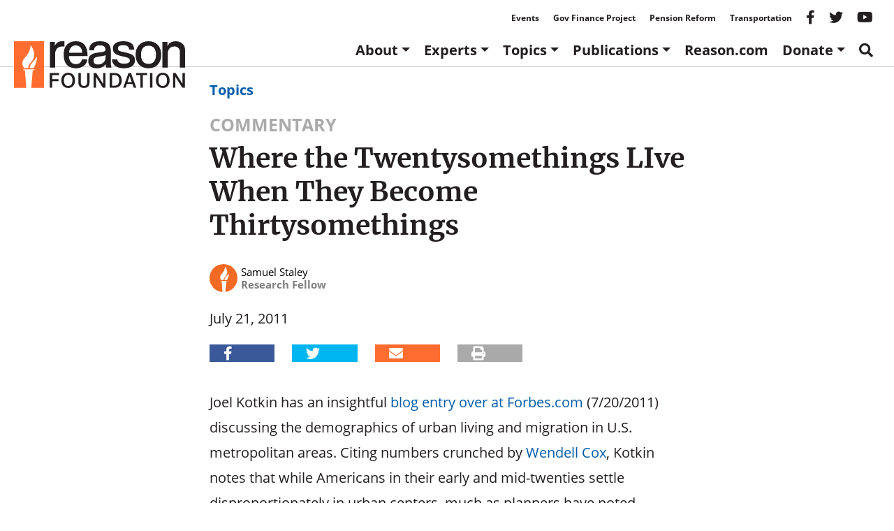

--- FILE ---
content_type: text/html; charset=utf-8
request_url: https://www.google.com/recaptcha/api2/anchor?ar=1&k=6LeMnkUaAAAAALL8T1-XAyB7vxpOeTExu6KwR48-&co=aHR0cHM6Ly9yZWFzb24ub3JnOjQ0Mw..&hl=en&v=naPR4A6FAh-yZLuCX253WaZq&size=invisible&anchor-ms=20000&execute-ms=15000&cb=1c55acu6gcb
body_size: 45204
content:
<!DOCTYPE HTML><html dir="ltr" lang="en"><head><meta http-equiv="Content-Type" content="text/html; charset=UTF-8">
<meta http-equiv="X-UA-Compatible" content="IE=edge">
<title>reCAPTCHA</title>
<style type="text/css">
/* cyrillic-ext */
@font-face {
  font-family: 'Roboto';
  font-style: normal;
  font-weight: 400;
  src: url(//fonts.gstatic.com/s/roboto/v18/KFOmCnqEu92Fr1Mu72xKKTU1Kvnz.woff2) format('woff2');
  unicode-range: U+0460-052F, U+1C80-1C8A, U+20B4, U+2DE0-2DFF, U+A640-A69F, U+FE2E-FE2F;
}
/* cyrillic */
@font-face {
  font-family: 'Roboto';
  font-style: normal;
  font-weight: 400;
  src: url(//fonts.gstatic.com/s/roboto/v18/KFOmCnqEu92Fr1Mu5mxKKTU1Kvnz.woff2) format('woff2');
  unicode-range: U+0301, U+0400-045F, U+0490-0491, U+04B0-04B1, U+2116;
}
/* greek-ext */
@font-face {
  font-family: 'Roboto';
  font-style: normal;
  font-weight: 400;
  src: url(//fonts.gstatic.com/s/roboto/v18/KFOmCnqEu92Fr1Mu7mxKKTU1Kvnz.woff2) format('woff2');
  unicode-range: U+1F00-1FFF;
}
/* greek */
@font-face {
  font-family: 'Roboto';
  font-style: normal;
  font-weight: 400;
  src: url(//fonts.gstatic.com/s/roboto/v18/KFOmCnqEu92Fr1Mu4WxKKTU1Kvnz.woff2) format('woff2');
  unicode-range: U+0370-0377, U+037A-037F, U+0384-038A, U+038C, U+038E-03A1, U+03A3-03FF;
}
/* vietnamese */
@font-face {
  font-family: 'Roboto';
  font-style: normal;
  font-weight: 400;
  src: url(//fonts.gstatic.com/s/roboto/v18/KFOmCnqEu92Fr1Mu7WxKKTU1Kvnz.woff2) format('woff2');
  unicode-range: U+0102-0103, U+0110-0111, U+0128-0129, U+0168-0169, U+01A0-01A1, U+01AF-01B0, U+0300-0301, U+0303-0304, U+0308-0309, U+0323, U+0329, U+1EA0-1EF9, U+20AB;
}
/* latin-ext */
@font-face {
  font-family: 'Roboto';
  font-style: normal;
  font-weight: 400;
  src: url(//fonts.gstatic.com/s/roboto/v18/KFOmCnqEu92Fr1Mu7GxKKTU1Kvnz.woff2) format('woff2');
  unicode-range: U+0100-02BA, U+02BD-02C5, U+02C7-02CC, U+02CE-02D7, U+02DD-02FF, U+0304, U+0308, U+0329, U+1D00-1DBF, U+1E00-1E9F, U+1EF2-1EFF, U+2020, U+20A0-20AB, U+20AD-20C0, U+2113, U+2C60-2C7F, U+A720-A7FF;
}
/* latin */
@font-face {
  font-family: 'Roboto';
  font-style: normal;
  font-weight: 400;
  src: url(//fonts.gstatic.com/s/roboto/v18/KFOmCnqEu92Fr1Mu4mxKKTU1Kg.woff2) format('woff2');
  unicode-range: U+0000-00FF, U+0131, U+0152-0153, U+02BB-02BC, U+02C6, U+02DA, U+02DC, U+0304, U+0308, U+0329, U+2000-206F, U+20AC, U+2122, U+2191, U+2193, U+2212, U+2215, U+FEFF, U+FFFD;
}
/* cyrillic-ext */
@font-face {
  font-family: 'Roboto';
  font-style: normal;
  font-weight: 500;
  src: url(//fonts.gstatic.com/s/roboto/v18/KFOlCnqEu92Fr1MmEU9fCRc4AMP6lbBP.woff2) format('woff2');
  unicode-range: U+0460-052F, U+1C80-1C8A, U+20B4, U+2DE0-2DFF, U+A640-A69F, U+FE2E-FE2F;
}
/* cyrillic */
@font-face {
  font-family: 'Roboto';
  font-style: normal;
  font-weight: 500;
  src: url(//fonts.gstatic.com/s/roboto/v18/KFOlCnqEu92Fr1MmEU9fABc4AMP6lbBP.woff2) format('woff2');
  unicode-range: U+0301, U+0400-045F, U+0490-0491, U+04B0-04B1, U+2116;
}
/* greek-ext */
@font-face {
  font-family: 'Roboto';
  font-style: normal;
  font-weight: 500;
  src: url(//fonts.gstatic.com/s/roboto/v18/KFOlCnqEu92Fr1MmEU9fCBc4AMP6lbBP.woff2) format('woff2');
  unicode-range: U+1F00-1FFF;
}
/* greek */
@font-face {
  font-family: 'Roboto';
  font-style: normal;
  font-weight: 500;
  src: url(//fonts.gstatic.com/s/roboto/v18/KFOlCnqEu92Fr1MmEU9fBxc4AMP6lbBP.woff2) format('woff2');
  unicode-range: U+0370-0377, U+037A-037F, U+0384-038A, U+038C, U+038E-03A1, U+03A3-03FF;
}
/* vietnamese */
@font-face {
  font-family: 'Roboto';
  font-style: normal;
  font-weight: 500;
  src: url(//fonts.gstatic.com/s/roboto/v18/KFOlCnqEu92Fr1MmEU9fCxc4AMP6lbBP.woff2) format('woff2');
  unicode-range: U+0102-0103, U+0110-0111, U+0128-0129, U+0168-0169, U+01A0-01A1, U+01AF-01B0, U+0300-0301, U+0303-0304, U+0308-0309, U+0323, U+0329, U+1EA0-1EF9, U+20AB;
}
/* latin-ext */
@font-face {
  font-family: 'Roboto';
  font-style: normal;
  font-weight: 500;
  src: url(//fonts.gstatic.com/s/roboto/v18/KFOlCnqEu92Fr1MmEU9fChc4AMP6lbBP.woff2) format('woff2');
  unicode-range: U+0100-02BA, U+02BD-02C5, U+02C7-02CC, U+02CE-02D7, U+02DD-02FF, U+0304, U+0308, U+0329, U+1D00-1DBF, U+1E00-1E9F, U+1EF2-1EFF, U+2020, U+20A0-20AB, U+20AD-20C0, U+2113, U+2C60-2C7F, U+A720-A7FF;
}
/* latin */
@font-face {
  font-family: 'Roboto';
  font-style: normal;
  font-weight: 500;
  src: url(//fonts.gstatic.com/s/roboto/v18/KFOlCnqEu92Fr1MmEU9fBBc4AMP6lQ.woff2) format('woff2');
  unicode-range: U+0000-00FF, U+0131, U+0152-0153, U+02BB-02BC, U+02C6, U+02DA, U+02DC, U+0304, U+0308, U+0329, U+2000-206F, U+20AC, U+2122, U+2191, U+2193, U+2212, U+2215, U+FEFF, U+FFFD;
}
/* cyrillic-ext */
@font-face {
  font-family: 'Roboto';
  font-style: normal;
  font-weight: 900;
  src: url(//fonts.gstatic.com/s/roboto/v18/KFOlCnqEu92Fr1MmYUtfCRc4AMP6lbBP.woff2) format('woff2');
  unicode-range: U+0460-052F, U+1C80-1C8A, U+20B4, U+2DE0-2DFF, U+A640-A69F, U+FE2E-FE2F;
}
/* cyrillic */
@font-face {
  font-family: 'Roboto';
  font-style: normal;
  font-weight: 900;
  src: url(//fonts.gstatic.com/s/roboto/v18/KFOlCnqEu92Fr1MmYUtfABc4AMP6lbBP.woff2) format('woff2');
  unicode-range: U+0301, U+0400-045F, U+0490-0491, U+04B0-04B1, U+2116;
}
/* greek-ext */
@font-face {
  font-family: 'Roboto';
  font-style: normal;
  font-weight: 900;
  src: url(//fonts.gstatic.com/s/roboto/v18/KFOlCnqEu92Fr1MmYUtfCBc4AMP6lbBP.woff2) format('woff2');
  unicode-range: U+1F00-1FFF;
}
/* greek */
@font-face {
  font-family: 'Roboto';
  font-style: normal;
  font-weight: 900;
  src: url(//fonts.gstatic.com/s/roboto/v18/KFOlCnqEu92Fr1MmYUtfBxc4AMP6lbBP.woff2) format('woff2');
  unicode-range: U+0370-0377, U+037A-037F, U+0384-038A, U+038C, U+038E-03A1, U+03A3-03FF;
}
/* vietnamese */
@font-face {
  font-family: 'Roboto';
  font-style: normal;
  font-weight: 900;
  src: url(//fonts.gstatic.com/s/roboto/v18/KFOlCnqEu92Fr1MmYUtfCxc4AMP6lbBP.woff2) format('woff2');
  unicode-range: U+0102-0103, U+0110-0111, U+0128-0129, U+0168-0169, U+01A0-01A1, U+01AF-01B0, U+0300-0301, U+0303-0304, U+0308-0309, U+0323, U+0329, U+1EA0-1EF9, U+20AB;
}
/* latin-ext */
@font-face {
  font-family: 'Roboto';
  font-style: normal;
  font-weight: 900;
  src: url(//fonts.gstatic.com/s/roboto/v18/KFOlCnqEu92Fr1MmYUtfChc4AMP6lbBP.woff2) format('woff2');
  unicode-range: U+0100-02BA, U+02BD-02C5, U+02C7-02CC, U+02CE-02D7, U+02DD-02FF, U+0304, U+0308, U+0329, U+1D00-1DBF, U+1E00-1E9F, U+1EF2-1EFF, U+2020, U+20A0-20AB, U+20AD-20C0, U+2113, U+2C60-2C7F, U+A720-A7FF;
}
/* latin */
@font-face {
  font-family: 'Roboto';
  font-style: normal;
  font-weight: 900;
  src: url(//fonts.gstatic.com/s/roboto/v18/KFOlCnqEu92Fr1MmYUtfBBc4AMP6lQ.woff2) format('woff2');
  unicode-range: U+0000-00FF, U+0131, U+0152-0153, U+02BB-02BC, U+02C6, U+02DA, U+02DC, U+0304, U+0308, U+0329, U+2000-206F, U+20AC, U+2122, U+2191, U+2193, U+2212, U+2215, U+FEFF, U+FFFD;
}

</style>
<link rel="stylesheet" type="text/css" href="https://www.gstatic.com/recaptcha/releases/naPR4A6FAh-yZLuCX253WaZq/styles__ltr.css">
<script nonce="wlDObtkswSkgXh-vFXuKog" type="text/javascript">window['__recaptcha_api'] = 'https://www.google.com/recaptcha/api2/';</script>
<script type="text/javascript" src="https://www.gstatic.com/recaptcha/releases/naPR4A6FAh-yZLuCX253WaZq/recaptcha__en.js" nonce="wlDObtkswSkgXh-vFXuKog">
      
    </script></head>
<body><div id="rc-anchor-alert" class="rc-anchor-alert"></div>
<input type="hidden" id="recaptcha-token" value="[base64]">
<script type="text/javascript" nonce="wlDObtkswSkgXh-vFXuKog">
      recaptcha.anchor.Main.init("[\x22ainput\x22,[\x22bgdata\x22,\x22\x22,\[base64]/[base64]/UC5qKyJ+IjoiRToiKStELm1lc3NhZ2UrIjoiK0Quc3RhY2spLnNsaWNlKDAsMjA0OCl9LGx0PWZ1bmN0aW9uKEQsUCl7UC5GLmxlbmd0aD4xMDQ/[base64]/dltQKytdPUY6KEY8MjA0OD92W1ArK109Rj4+NnwxOTI6KChGJjY0NTEyKT09NTUyOTYmJkUrMTxELmxlbmd0aCYmKEQuY2hhckNvZGVBdChFKzEpJjY0NTEyKT09NTYzMjA/[base64]/[base64]/MjU1OlA/NToyKSlyZXR1cm4gZmFsc2U7cmV0dXJuIEYuST0oTSg0NTAsKEQ9KEYuc1k9RSxaKFA/[base64]/[base64]/[base64]/bmV3IGxbSF0oR1swXSk6bj09Mj9uZXcgbFtIXShHWzBdLEdbMV0pOm49PTM/bmV3IGxbSF0oR1swXSxHWzFdLEdbMl0pOm49PTQ/[base64]/[base64]/[base64]/[base64]/[base64]\x22,\[base64]\\u003d\x22,\x22woxew5haw5RGw7LDsMK6WsKUcMKQwpFHfgVeS8O2dnIowqMiJFAJwr4XwrJkQC0ABTd7wqXDtgXDu2jDq8OOwpggw4nCpB7DmsOtblHDpU5iwrzCvjVWYS3DiwFzw7jDtn8WwpfCtcOMw7HDow/CmTLCm3R9ZgQ4w5/CuyYTwo/Cn8O/worDjk8+wq87FRXCgx5CwqfDucOQLjHCn8OVWBPCjyXCosOow7TCmcK+wrLDscONVnDCiMKMLDUkEMKgwrTDlwYCXXouQ8KVD8KHRmHChnLCuMOPcwTCsMKzPcO1UcKWwrJFBsOlaMOgLyF6K8KswrBER3DDocOyXMOuC8O1X3nDh8OYw7/ClcOAPF7DuzNDw7ETw7PDkcK7w5JPwqhpw7PCk8OkwoURw7ovw6oVw7LCi8K+wpXDnQLCrcOpPzPDqlrCoBTDrzXCjsOOL8O0AcOCw63CnsKAbyTChMO4w7AERH/[base64]/CqcK7w4VXwrsHLMKvB3fCmsKrw5/Cp8O+wr4FOsK/SSnCnsKhwpnDuXhyFcKAIhXDhmbCtcOXNnsww7p6DcO7wrHClmN7KUp1wp3CtDHDj8KHw5nCuSfCkcOlKivDpHcmw6tUw5LCr1DDpsOtwoLCmMKcU1I5A8OrUG0+w4DDn8O9ay4Tw7wZworCicKfa3gfG8OGwrMrOsKPBzcxw4zDhsO/woBjbMOjfcKRwocNw60NbMOsw5s/w43CmMOiFG7CsMK9w4pBwo5/[base64]/DuDxuB2zCrcO/[base64]/w5zDpcKPSsKAwpzCrMORZcOIYMOENMOXwpEMbsK/GMKMS8O7WVfChUDCuV7CoMO6FjHCncKSZXrDtMOjScKlc8K4QsOSwpDDqCbDvcKowqdMHMK8UsOVAFlTfsK7w5fCqsK1wqMAwq3DsmTCnsOtDXTCg8KAJwBSw5fDlsObwq8GwrDDgRLCnsOAwrxAwqXCmMO/[base64]/CvMOPwqPDpwItwrxFRsOiwoPDpsKRXcO6w6h/[base64]/[base64]/CnFrDjsOawpIkFMK5SMKVZhEpwqrDmzfCjcKfTSQMTioxaAjDnho4b3kNw5QJXz0SX8KAw64fwpTCrcKPw5rDqMOUXjpxwo3DgcOHTENgw6TDo3lKb8KkFiF9dAjDrcOKw5vCucOAUsOVKEQKwrR1fjHCnMOldl/CjMODQ8KmT2zDjcKmPR5cIsOrTDXDvsKVOsOMwq3Chi94wqzConwiHcOfNMOFUXlxw6/[base64]/DrsOfbsOgw6PCgmo8wqBuQsKpw6jDr8OSGFkgw5PDnWfCtcOYNzDCg8OJwofDiMOowqnDugTDo8K4w4PDhUInAWwiVyMrKsK8P1U8TwY7DCXCvy/Dohhtwo3Dq1Q8IsOew5sFw7rCgwLDm17DgcKYw6p9ERBzesO4TEXCosODLF7DhMKfwo0TwpIQK8Krw49iacKsYBJTH8OqwpPDkmxDw4vChUrCvnHCklvDusOPwrd8w5rChQ3DgQBkw6N/wqfCv8K+w7QFVlXDhcK0VDhwS0JMwr5mPHTCpsO6U8KfAj9Jwo19wqZzOMKTTcOLw7LDpcK5w4vDogsJW8KaOXnDhGpNMzIGwoxiZX9VVcONLTp0dUkTeH9rFQ8fF8KoOQNcw7bDpmLDqsK8w5Qjw7/DvUHDjldZQ8K4w5rCt0JKD8KbPE/CucOow4Ujw6rCkHkowrTCmcOjwrPDusKCJ8KCw4LCm1VuTcKfwpMxwrtYwrk8NRQjJ1JeLMKOwpvCtsKDDMO3w7fDpkBXw7zDjk0WwrIPw7c7w78sdMOJLcOUwp4/QcOmwqs6Zjh4wqIFUmtHw6kDA8K9wrDDrzLDscKNwpPCmS/[base64]/wqjDmkduw6bDnXEIfldNw5hGbMKEwpbCgk/DtFTCgcOjw4QmwqI/WMKjw43CmSYow4hBPB82wrNFNSIXZWxSwpFIQsK+EcKWWXYIXMKPXjDCq0rCnSPDjcKqwo7CrMKnwodRwpsqMcO2UMO1Py0swphewodIL1TDisOCN0Vfwp/[base64]/w67ChHPClcOPVsOPPsOwZHNcw44lQ8KcJMKKN8Ktw5bDmjXDhMK5w6MvP8OEIUPDoGBEwoFXasOCKGJnUsOKwoJxeXLCi27DnVHCky/CsntzwrcJw4XDiwbCiz8Tw7F8w4LCl0vDmsOgBGXCm3vCq8O1woLDrcKoD23DpMK3w4MAw4HCucKFw7/CtQlwC24gw79Cw4kQITXCtxkLw5LCj8O/TzgDJcK7w7/Cql0Wwr54QcONwpEUYFrCvWzDmMOiYcKkcxMkOsKVwpgAwqTChypBVyNAUH1pwpDDhwggw4sZw5pDOBvCrcO3wpnCk1s4aMKVAMKBwqQ4IGZxwrMWE8KCeMK2RShOPBfDgcKqwqDCt8OHTMO7w6fCpnU/[base64]/DhQ/DqQvCnX7DuMKdwq5RIMKuBcKHw79Wwr7DoxLCrMK4woHDtMO6LsK3RMOZYmFqwqfCvATDmE3Dglx6w5tKw6XCkcKQw7JfEMOKUMOWw6PDkMKzecKwwrLCp1rCrX3CvjHCmFctw55bcsOSw7JhV1Qmwr/DjnpfWHrDoyLCr8OjTWtpw7XCgjbDgX4dw5BEw43CvcO7wqI3Y8KUCsKncsOjwr4jwqTClzcQBMKMC8KSw5LCmMKowrzDpcKwa8OywpHCqMOlw7bChcKEw4w0wo9PbiQHM8Ktw7/DqMOwGld7EkMAw6MtBj3ClMOZIcOCw63Ch8Oyw4TCpsOjG8OQHyXDk8K0M8OBazzDjsK5wqRmwr/[base64]/DjMOZwoHCi8K6w5/Di1jCkzUnMRhzJ8OPLGXDm3EWw63CmcOaM8Kaw4sHPMKuwpXCtcKbwqA5w4vDg8OPw4zDt8KabMKDexDCo8KUw43Dvx/Dsi7CpMOxwrDCpwoIw7lvwqtfwpnClsOsYRoZWT/DhMO/[base64]/DksKXPsKlFcKhwqrDs8Kxw78tJsO3AcO0KWrCvVvDjk8QUBXCksOOwqsdWntSw6bDlnEaOQjCgU05HcOxRQZewoXDk3HCpFsiw4dbwrNMQyzDl8KCHXsgIQB3w7zDiR5BwpHDscKefQDCr8KQw5/[base64]/CucO1JMKnGsO2eRDDgE/CvjzDh13ClsKcN8KtK8OgLlHDgj/DuyjCksOrwr3ClcKww7kzfMOlw4hnOF/Dr0zCuFTCrE3Dty0McFfDpcOMw5LDr8K1wpfCmW1YY17CoF91e8K+w5jCj8OwwrLCsg/CiTMkVlFXFVhNZ3rDmWXCvMKBwoLCqMKmVsOXwrLCv8OteGHCjnPDqW/Dn8O4A8OZw47DjsOlw7LDrsKRPyFBwopxwp7Cm3VlwqTCp8O3w6g2w61owqDCosKPW2PDrk7DkcKCwppsw4E8fsOFw7XCtFXCt8O0wqPDmMOwIzHDm8Osw5LDtHbCtsKWWEDCnlAiwpbCosOewrE/[base64]/DrMKLw7TDt8KkaHN7E8K6TMK4w6jCjMOXB8KPYMOSwrxhZcOmRsO+TcO1Z8OlaMOZwqzCmzBTwrlZU8K+YnYBH8KWwoPDlgLCjyN/w5PCkHnCn8Ohw6bDpwfCjcOgwqjDhsKNYMOZNSzCncOIMMOtLB1RaVBPd0HCvVlGw6bCmVXDpU/[base64]/[base64]/Co8Otw47CgcOGMMOcKcOAwoMwwqYIEV0dwpTClsKCwqDCtGrCmsObw54gw57Dhm3ChEdUIMOLwpjDkTFXNHbCnUcVPcK0PcO5WcKbDnfDsRJWwqTCnsO9E2vCpmswIsK1JMKXwrowcH/DsiN2wqrCpRpSwpzDkjwlScKzaMOnHjnClcOzwrzCrQDDu3ZtL8Ojw5jDk8OZEDTChsKyLsOGw7IOJEPDu1sjw4nDl18hw6BKwqlzwo/CucK3wqfCmBIcwovDr2ErO8KPPCERWcOcAWRLwoEEw6waIxfDtFzDj8OMw5ddw6vDuMODw5BEw4Urw7Ecwp3CmcOYKsOEOwQANyrCm8KFwpsxwqDDjsKnwow4TVtFAG4iw71lB8KHw5t3e8KZXHRRwobCu8OOw6PDjHd/wqghwpTCpirDkhg4D8Kgw7vDgcKxwo9/LxrDmSjDg8OHwrZHwowAw4Fkwq0HwpMeWA/CtDBVYAgINsKNXXjDkMK0BkvCuGYsOHJkw6UFwovDonUEwrATOjLCqTVDw4DDrwgxw4DDuUHDiyotLMOPw5PDo3ExwrnDnElvw69cA8OEQ8KLV8K6OcOdHsKNGDhrw5dbwr7DrRwpDzgNwrnCscOpNTZfw63DmEYZwqkbw7DCvA/[base64]/wpp4w55owpEYUMKOEgsiNTVLOMOgChzCqsKhw65PwpfDsAAgw6h4wr0BwrdeVChjYEI6CcKwIRbCgGTDtcOwVHV1w7HDkMO4w4kCwq3DkkocFQkow5HCjsKUDMOfHcKBw6kjY3LCpR/[base64]/DkMORw7rDjMKxasO8f05PwqTDuQQpTcKwwqkaw61tw6htak4gUsK3w5tcPSNBw59Iw5LDp2MyfsK1QhMTPFfChV/DhyNywpFEw6LDp8OEGsKAZVdfTcOlPMOSwrcCwq4+RjrDhCtdO8KFaXjCo23DlMOPw6loVMKZR8Ovwr1kwqp2w5DDnj95w6wHwqAqEcO4JgYNwpfCqsOOcyjDm8Kgw5Jqw6tAwpkyf0XDn23DrW/DqQ4hNVlkT8K5LMKrw6oXDSbDr8Kww6DCgsKxPHHDrhjCp8OvPsOREUrCqcKkw5gUw40gwqzDhkw1wq7CnzXCkMK2w6xOJhlTw5gFwpDDqMOzVxbDm2rCtMKbK8OoUW1ewo/DgGLCsgouBcOJw55cbMOCVmp7wp1LdsOLfMKVR8KEA3ILw58bwo3DtcKlwpjDqcOuw7MZwqfDoMOLHcOOacOVI03CvGLDvTrCv14YwqDCksO7w7QHwrXChcKED8OOwqx7w4LCkMKgwq3DmcK4woDDuHbCmy7DuVd4KsKWFMO/ZDhKwotOwoBQwqHDosO/KWLDvgtdF8KOAw7DiB4rAsOtwq/[base64]/CksKaw4nCncOawqYDOcO5w7TDsFolwrPDmsO5wqzCnnhOCcKCwrgnIhsKIMOyw4DDmsKIwp1MZgpsw4c9w4rChifCrT9+c8OPw4jCoRTCusKKfsKwTcO4wo5QwppwBzEsw7XCrF/Do8O9HsOVw6l+w74dMcOvwr1iwpTDqTpAHgkJYkZLw407XsKuw48vw5nDgsOpwq41wp7DvHjCpsKIwoLDrRDCiywhw5s3Ll3DgUJZw7XDinfCjB3CkMOJwozCr8K+JcK2woVBwrMcd1N1Y29uw59dw7/Dul3DgMKlwqLCosKhwqzDtMKcdVpmJmECJ1tnG07DlMKXwo8yw4JXDcKqQMOUw4XCl8OeBcOjwp3CpFspHcOtIWHDkl4Pw57DhxzCtUEVZMOrw4ciwq7CoVFFEgTDhsKEw6I3KcOBw5HDkcOAfsOmwp8aUR/CrlTDqQZtw4bChh9WecKtJXjDqydrw7Q/UsKeOsOuGcOUQVggwpMywqtbwrA8w7xJw7LDg107KStkHsKtw6A6CcO+wobChcOlE8KYw7/[base64]/ClsOKw5Ykw4t/w54bJMO1RsK7w48tw4/CqF/DlcKBwpXCpcO3N3IAwogoUsKDUMKBVcOZccOKVHrCix0UwpvDqsOrworCkmA/QcKUaWYQBcOSwrtZw4FdG3/DhBIHw6Vuw5bCnsK7w58zIMKewozCssOoC0HCvcKQw4AOw5t1w4IQJsKhw712w4ZcCgHDvkrCtMKTw54Cw4Eiw6bCuMKZIsKjfyfDpcO6NsOaIyDCtsOiFF/Co00DeifDmFzCuHlaHMOoKcK0w77Cs8KQWMOpwoE1w6dZbHATwo9iw4XCucOsIMKgw5M4wps0PMKZw6fCjMOvwrcpCMKMw6NbwpzCvUfCiMO5w6jCs8Kaw6sIH8K5X8KewojDswTCh8Kwwpw5MQ0sQkvCtcKoR0A0DcKFW3LDi8OSwr/DrBE2w5PDmGvCh1PChjoVLsKXwprCgF9fwrDCoGhvwqfCulzCtMKLA2Y7wqTCgsKJw4jDvmnCscOlHsO1RAMvPj1QD8OEwrvDiF1waDXDjcKBwrPDgsKgQcKHw5xSTxzCtcOAQ3UCwq7CmcK/[base64]/[base64]/DtlBQw5NSf8OPTcKxasKudFPDjityCWA4PMO+IAguwrHCvBzDncKdw7bCtcKCEj0Ow5ICw4NZemAtw4fDmTrCisKKMFzCmm7CilnCvsKiBEsFN3cRwqPDgcOoOMKVwrLCk8KqA8KAUcOkWzbCn8OMZ1vCk8KKGShyw5Q/TQxywpN+wo4IAMO3wpUMw6LCksOSwpAVOlLDrngzCnzDnnPDucKVw6LDsMOPBsOMwp/Dh3Ycw7ZjRMKyw4lfX1nCnMKZCcO/wq58wpseQi8KH8KnwprDs8KdN8OkP8OHw4fDqxwCw4fClMKCF8KrLAjCgmUUwo7DncK5wrPDm8KZw6JkCsO4w4IcDsKlOVwAwo/DsDIyZHwiJBXDu0/DmjBJejXCmsKhw6AsWsKvIQJrw7xqUMOCwqR2w73CrC0WZ8OVw4l5FsKdwoMeWUVXw4hQwqAxwrPDicKEw6zDkVdQw6Ebw4bDpDwta8Ozwod3esKXCk/CtBLDlEZSXMKlQWDCvTFvEcKdYMKBw6XChSfDumEtw6QTw5N3w4N3w4LDlMKywrzDgsOgbAnDqS8rXW5aCRwiwpdxwpozwrl4w4pYKg7CugLCvcKgwpw7w4Vyw4vCu24Zw4nCjQXDi8KRw47CgGjDtiPCr8ODAA9AI8OQw49cwrrCvcOkwrM9wqhIw4QhW8Onw6/DtMKMN2HCjcOtw68Uw4fDkWwFw7TDl8KyeFo9VwzCoCBVRcOaTmTDr8KPwqHCvjDChMOSw5bCiMK3wpw3T8KJa8OGAsOHwqPCpEVowodAwojCkGExMMOVbMKFWj7Cplc7GMKAwoLDrMKxDyEoAEXCjG/Cp2PDg0YbMcOmRsKrBG/CpD7CujnDs3XCi8K1S8OSw7HCtsO5wpQrYiTDtcKBK8O5w5/DoMK3PMKJFgoIRxPDqcONNMKsD1Iwwq97w5PDjCc8w4zDiMKtwpAbw4UuCnk2BBtVwoRrwpHCsHg7HsKsw4nCpiAnKhzChAJsEsKSS8OqbR3DocKFwpkOBcKDIzNzw40mw43Dt8OaEjXDqxLDm8KrNXsMw5jCrcOaw4rCncOOwrTCrWMawp/CnD3CicOMG3R7Xj0Wwq7DjcOpw4TCq8KQw4k4WyAgZGsAw4DCjG3Dgg3CrsKkw5bDnMKtXHfDnFvCrsOCw4HDhsKswrJ5TwHCl0kOEjDDrMOGHEbDgFDChcO3w67CphYSKjBow77Csl7ClEYUFklXwofDuB9MCidPTcOedMOnOFjDssKITsK4w7Q7Pzdkw6/ChMKGKsKVOHkRBsOAwrHCmxrCoQkwwpbDp8KLwpzCpMOrwpvCqsKFwot9w4fCkcKefsO/wq/Cl1RnwrQTDijCvsKKwq7DsMKIWMOTa1fDuMO5YRDDuV/[base64]/Cg8Krw5DChMKPY3E0wqB7Z8K2GRDDmcKLwqNrfAVDwqbCtyHDsAQhA8Ojw6p7wo1LWsKheMOywrXDlUs7WSNTT07DuVzCqlzDhsOcwpnDrcKTAsK9I3JMwozDqCEtXMKew4LCkVAAcl/DuiBywr80LsKMHxTDvcOZFMKzRxhnS1YBYcK2K3LDjsOUw7kSTHYwwrPDuVduw6nCt8OnbDxJdCZgwpd3wrPCmcOYw6nCgQzDrMOyB8OlwpfDiRLDk37Csh1oRsOOei3DqsKxacOnwqhbwrnChjrDiMKAwpxmw4pUwoPCgHxWYMKQPlcKwppew5cewozCqwYlMMK/w6ppwrnDl8OVw7DCuw8dLVvDh8K0woECw4jCoWs6aMOcBcOew6sZw5RbPBrDncK6wo3DrRwYw73ClGZqwrfDr2B7woPDg2cKwr1bZG/[base64]/CgjrDqMKrIcKCw4XCjsO7YSHCscO9WQnDt8OPMCk8WMKUa8OVwr/[base64]/dsO/CsKxw6wdwrtOw6zDlVULw5LCkyJ7wqzCgAlHw5HDkXB5fFZyRMKSwqILEMKXesOiRsOJXsOlFXx0woFkBzvDu8OLwpbDk0jCsVoyw4Z/NMKkf8K6wrLCq15/[base64]/bQw6N8OHw6Ymw5XDm8O3wrjCrXbDkMOjTSEGU8OGIEcVBxd8C0TCrTYdw6HCnE0ABMKFTcOyw5vCn3HCgXA0wqsSVMK8VjwtwrhyAUbCisO3w45zwrZgelnDlSgLdcKPw6xsG8OqCGfCmsKdwqzDgg/[base64]/CnMOWwo/CiypSw6bCrcOBJ1fCkcKJVsOuYsKOwpXDtQnDqyFNdC7CjUwbworCrwFgeMOzBMKnZCTDvk/[base64]/CosKfJDIHeWXDjcOjQSMWw7fDoT/CrsOpw5ZRHngIwq8iIMKKfsOXw50gwosYGcK4w7bCmMOsRMKSwoFkRBTDsVsePMOEJELCo359w4PCk1gCwqF+JMKWZV7CvCXDrcOceU3Cn3YAw6tLS8KWB8KpfHY2QkjCh0fDg8KOU1fDmR/Dg1sDM8K5w5EZwpHCjsKQVgluAWtOAsOgw57DvsO/wpTDsGdTw75oTHTClcOKFk/DpsO3wqk1IcOhw7DCokEhQcKNP0nDkArCuMKAEB5Iw7kkaDPDshgOwqXDsh/CqWYGw65fw6fCs38JP8K5AMKrwrt0wp4swrBvwr7DjcOKw7XCvBzDo8KuRiPDqsOfHcKwaFbDtBouwpEwGMKAw6fCh8Oqw7JhwqZNwrMKTx7DrGjDoC81w47DkMOua8OmelYwwpcCwoDCqMKuw7PCm8Knw73CvcK/woBvw5INAyV0woMtdMO6w77DlwtaEREOVcKewrbDmsKAaULDsR/DlQxjEsK5w6zDi8K2wrzChEQQwqTCj8OZMcOXwqIbLCPCmsOiYCk+w73DjjXDuiZLwqNJCVZtF2DDlEXCtsKsCi3DmsKQw5sgWcOaw6TDucO5w4XDhMKdwr7CiWLCtXTDlcOBUnXChcOLCx3DlsKTwoLCin/Di8KhGi3DsMK3QsKUwq7CjlXDoD51w41aM2bClMOlKcKAesKsAsO7fMO4wpoucwXCoRTDrMOaKMKMw4DCiBTCrGF9w6fDiMONwojCosKQMjPCncK0w5wVRDXCu8KzYng3TX/[base64]/wrfDoXbCkMKuw4pWw61ZDQ0ow6pEGHJ7w5wUwrtkw5Vuw7bCs8OoZcOYwqfDlsKkA8OmOXpMPsKECUjDqC7DhjzCnMKpJMOGCcK6wrkUw6TCjGDCjMOzwpPDscOKSGM/wp8RwqDDqsK4w5ErMVEkfcKlNA/[base64]/[base64]/CmwRIwobCoiDDssK4woLDomUawpYBw7p+wqLDvlfDsHTDv1/DpMONAUXDtcOxwpPDtQZ1w5Z0McKvwp1QL8K/VcOSw7/CvcK2KyrDi8OOw7Bkw4tNw4HCpy1DJFnDtMO5w7bCnCd4ScORwpXCosKYZRLDm8Oqw7tOScOSw4YFEsK/[base64]/DvyZDw6MywprDkSPCncOpwptmSsKTwpHDmMKKwoHCvsOuw5lXEz/Dlhp6TcKhwrjDpMKuw4jDmMKkw6vDlMK+IcOHG1DCjMOHwrIuGFluLcOAM3bClMKwwqrCi8OSX8KLwqnCikHDisKGw6nDuGJjw5jCoMKZJsOMGMOjQlxSGcK1YRtOMTrCnUxowr54DloiKcOsw6nDuV/DnQrDvsODDsOCZsOPwqfDp8KAwp3Ct3Qrw5wKwq53RHNPwprDmcK5ZEBsUcKOwqZJU8O0woXCpyPCgcKIFsKNc8KMDsKUV8Krw71Kwrtgw5AQw7hYwrIbbiTDpgnCiXYfw60tw4g3Ij3Di8O1wp/[base64]/Ch8Kyw5cSwpF4w5jDrcKcKMKkZsKXXA7DpsK4w4IWCHXCgsOPBHPDjzXDgUzCuSxRcijCoi/Dg3QPBUl3FMOda8OLw5R5OGnCgF9CDcKlazlcwrwbw4PDnMKdAcOgwpnCrcKHw4dcw6dpNcKHGW7DlMOaQ8Ofw6fDhzHCpcO0wqV4IsOxDmTCrsOiCF5SK8Oiw4zCjQrDr8OwOmZ/wp/DpHbDqMOQwoDDocKoeRDDuMO3w6DCvXbCunkIw4/DmcKSwo4Xw7kFwrTCnMKDwrnDllfDgsKLwpjDknBIwotmw6Qzw4DDt8KCSMOBw5IsAsOzUMKvSRvCqcK6wpEnw5LCpizCgAgcWTfCsQMHwr7DiQwdRybCgzLCk8ONQcK2wrMUPyzDu8KubTUXw4XCicOPw7DCl8KSb8OowrliOFbCucOOZlg/w7LCjFPCi8Kiw6nDmmPDlUrCm8KEYnZGFMK/[base64]/DqcKeFMKOwp7Dh8OGw7Qsb8O+wrQmw6TCjwNGwrQaw54SwowkWQjCvTVSw7AKXcO8aMOAZMK6w6l7M8K/XsKwwpvCj8OsbcK4w4HCuTgmdhzCiHnDsxvCj8K7wrpXwr10wpQvCMKUw7JMw4UQSULClsOmwrPCjsOIwqLDv8OFwobDlmzCg8KLw4t3w600w4DDjU3Cqz/DkCgXYMKiw4prwrDDpRjDv2fCmD4uDk3DkEPCsVsIw4okAX/CssOow4vDosKiwohLWcK9M8K1esO1ZcKRwrM+w4A5B8O+w74lwqzCrXc8McOrZMOKIcKyNBfCpsKTJz/CuMO0wpvClUvDuWomX8Kzw4jCoRsMV1hwwqPCkMOzwoAhwpczwr/[base64]/MTcPZh7Dn8O2a8Opw5oDUh1MYEjCgsKOUBxXH2Jxe8KTc8OVcBJVBFDDs8O0DsK7GGQmZFEKA3BBwrHDhTdaDMKqwp3ClijCnBB3w4AGwp4POkokw4zCnEXDl3rDjcK+w59iw5EWWsOzw7kuwrLDoMKmZwjDusO5EcK8c8KuwrPDvMOPwpTDnArDkQsbKkPCoC9cLz/Co8Oyw7IIwpbDs8KdworDghQYwqcPKnzCvzILwrXDjhLDqU5EwpTDqGfDmCfDlcKxwr8UXMObNsKVw7TDlcKSam09w5/Dv8KvchUTU8O0ahTCsw0qw6vDuggCPMOFwrBqTxHDg3Y0w6PCjcO6w4pdwpJwwobDhcOSwphSIW/Cvj9gwrBowoPCiMOVXMOqw67DkMKbVE9fwph7EcKgMEnDn0hvLEjCscKTCR/CtcOiwqHDlW5Ww6HDvMKFwp1FwpfCvMOZwoTChcOHMsOpXg52YsOUwogzXUrCpMOrwrTCi2fDpcKJw4XCiMKEFWwJXkjCgB/[base64]/CqcK/wrHCpQlEw6rCtWsBQMO4Zxhdwp/DkiDDv8Oow5XCuMO9w6ImeMKYwrXCncKZSMK5woMfwq3DvsK4wrjChsKBNBMRwr5OUinDgnTClCvClSLDtBnDrMKHayYww5LCtljDiVoaSQzCoMOmCMK8wrLClsK7esO5w5bDucO9w7RTdAkeS1IvbQJpw5/DosOawrDDkWgHcjUzwpPCtTVsUsOAVnJiW8OiFlM/ChPCh8OmwpwUMmvDsEnDm37CiMOPecOvw687dcOZw7TDmmzCizPCgiLDpMK3H0snwr5qw5nCkWLDuQMew5VFIjcbV8KUNMOkw7fCt8O/dmbDusKqOcO/woQTV8KjwqE1wqnClxcTQ8KkewFbSsOOwo5Dw73CoiTDlXADKlzDv8O5woIiwqHCr0HDj8KEwqFWwqR0ETDCoARJwpLCssKhIcKpwqZBw4dWdsObU2oMw6TCsgHCucO7w6oocmQrfwHCnFjCt3xVwo7CnBbCh8OXHEDCg8KYDH/CscKDUgZVw5jCpcKIwo/DpMKnBUtBW8KBwphTMwpnwrkkPcKSdsK/w6RNesKyDBgnQ8KlOcKVw4fDo8Ogw4MsNMKbLgrCqMOZOx7DqMKUw7nCr2vCgMOPLXB7DcO3w7TDj0kew43CgsKdScOBw7pyGMOrbUzCosOowpXCniPChDAHwp4saW8NwoTCm145w6VGw6LDucK4w7nDgcKhMxMgw5JKwqJYQcO9Q0/[base64]/[base64]/[base64]/Cp2Ujf1B0dsOPwoMQw61Vw79QBzXCtxwLwolDe23Dtw3DljPDgcONw7/CoRVAAcOAwo7DqsObJXYfdXZowo8gQcOWwp3DhXN6wpU/bxQQw6dww4TCjSMgQS8Sw7xffMK2KsK1woTDj8K5wqNnw7/Cuh/[base64]/RVlswr8iw7/[base64]/[base64]/C3nCicOQRcOVw7EAwoHDgBXCjgsew6RVw4LCgxXDuQdCJMO3G0DDq8KRCgjDuFsjIsKEworDjMK7RMKjKUtjw4dLHcO5w6LCi8K3wqXDnsO0QUMmwrTDngFIJ8KrwpTCoB05OD/DpsKiw50xw4HCnwdICsKow6TChyDDqU19wrTDnMO5w5bCpMOPw6EkU8OafFI2W8OCD3xrMSVRw6DDhwI+woNnwoRtw47DqQpnwqjCpRYYwpVtwpxZBn/[base64]/UMOuMW8bwr0sesKcw6xfw4E8w67CqVsdwqnDlcK/w4zCvcK1Kl0ME8OuIzHDuHLDliFjwrvCm8KHwrfDuTLDpMKBICvDqMKowonCksOIVyXCi2fCmX8HwofDh8KxPMKrRsKBw515wpjDm8KpwocIw6TCi8Kjw5zCnnjDmU9QQsOdwqg8AHrCr8K/w5LCq8OBwozCnwrChMKCw5PCtBrDtcKWw7TCscKhw4teNh1hEsONwqE7wrxrMsO0LywuHcKHOmrDu8KQA8KBwpnChC/DuwNCWjhYwoPDtXIHAEvDt8Kub3/CjcKfw5tFZlbCqGPCjsOhwo0hwr/DicOIbVrDnsOkw5pRL8KqwovCtcK/[base64]/wqd4wpHChsO0QmR/KibCrcKZwoNFw4vDvV9vw690bcKQwoDDhcOVGMKdwovCkMKnw5U0wotvBEhJwrc3G1DCsXbDlcOSFnPCshXDnR0feMO7wr7DpXEiwqrCk8KlfnB/w6bDqMOLecKIcBbDlAbCtzwnwqFoTyrCrMO6w5M/[base64]/CnsOYwqMMBUR0wpLDhcKvw5VkIBBqwqrCiUPCk8Kub8KUw73DsAF/[base64]/w5l+ElHDnhnCtyR2wrBhw6oWwrduw4A/[base64]/DmirDjcOTwobCsGJuezYEwq58woLCn0HDm0DCrlRzwqzCvHrDqmXChxXDg8OPw4M5w4NFFizDrMKowogVw4YZEsKPw4DDnsOiw7LClCdGwpfCuMKLDMOlwp/DqMO0w7dHw5DCt8KUw4xBwrbCk8Obw5V8w4jCmWwXwqbCvsKLw61nw7Ibw7IKC8OoYDbDtk3DscOtwqA+wpbDp8ObfW/Cg8KcwpLCvE1WNcKnw7JdwoXCtMK6VcKOGiXCmzDDuxnCi245X8KsXhDClMKJwqRzw5g2McKAwojChxTDtsOHCHjCrHQaNcKlN8KwKX7CnT3CjH7DvnVFUMKuwprDgBJPImJ8cjxrWndGwpR8JgjDtw/DrsKdw5XDh1EGdgHDu10+fUbCt8Ovw4AfZsK3B1IOwrQSbkp/wp7DvMO7w6zDuDMowoUpRTErw5lgw7vCu2EPwrtZZsKBwpPCtsKRw5Mpw6gUN8OZwrnCpMKpEcO4w53Dtn/DiVPCssOYwr/CnhEDMgxhworDniPDnMK8DCbDsD1Ow7/DtzfCozUPwpBUwpzDr8O9wpNvw4jCjEvDusO3woFhEC8XwrogbMK3w5LCm0PDokvCmTjCmsO6w78/wqvDuMK4w6HCuzAwbMOTwoXCkcO2wqgQc0DDvsOSw6IOQ8KNw6rCoMOBw5nDqcKlwq/Dg0/[base64]/Dl3YtVcKXLMKDQC/CkVrDrm7Cs19sSF/[base64]/Do8OEwpY+w4grPwAjw6DDoyzCjMOpw7tEw6fDvcOlGcOewrRMwpFIwrrDtS7DpsOFLEnDvcORw4/[base64]/Cu8K7cMOQecOzbcK8w6PDn8O5AsOowq1kwpRgHMOuwqBlwokRR3ROwr9zw6nDj8OSwqtfwpjCqcODwotiw5/[base64]/KDTDggwTw6Q7wr4uM8OBOsOnw7nDlsOpwodyWwJHdBrDoh/DuAPDjcOXw5gPYsKKwqrDiEsUE3vCp0DDpMOJw7/CqG88w6fCocKHHMO0IBh6w7bCrj5cwqhcE8OlwrrCsy7CrMKMw4UcFcOEw7bDhVjDnzXCm8KWLTI6w4ADBTR2XsK8wqMZBiDChMKSwpc7w4DDgcKQHzk4wptXwq7DqMKUVSxUccKJJH9BwqURwoDCuVIrBcKMwrQ\\u003d\x22],null,[\x22conf\x22,null,\x226LeMnkUaAAAAALL8T1-XAyB7vxpOeTExu6KwR48-\x22,0,null,null,null,0,[21,125,63,73,95,87,41,43,42,83,102,105,109,121],[7241176,491],0,null,null,null,null,0,null,0,null,700,1,null,0,\x22CvkBEg8I8ajhFRgAOgZUOU5CNWISDwjmjuIVGAA6BlFCb29IYxIPCJrO4xUYAToGcWNKRTNkEg8I8M3jFRgBOgZmSVZJaGISDwjiyqA3GAE6BmdMTkNIYxIPCN6/tzcYADoGZWF6dTZkEg8I2NKBMhgAOgZBcTc3dmYSDgi45ZQyGAE6BVFCT0QwEg8I0tuVNxgAOgZmZmFXQWUSDwiV2JQyGAA6BlBxNjBuZBIPCMXziDcYADoGYVhvaWFjEg8IjcqGMhgBOgZPd040dGYSDgiK/Yg3GAA6BU1mSUk0GhwIAxIYHRG78OQ3DrceDv++pQYZxJ0JGZzijAIZ\x22,0,0,null,null,1,null,0,1],\x22https://reason.org:443\x22,null,[3,1,1],null,null,null,1,3600,[\x22https://www.google.com/intl/en/policies/privacy/\x22,\x22https://www.google.com/intl/en/policies/terms/\x22],\x22XxoRNTp4a3D0TBpBCEoJiecrDreD3ZVOkGsTQdWXK0k\\u003d\x22,1,0,null,1,1762243003518,0,0,[103,6,141,218],null,[103,242,71],\x22RC-FTcvBzSQofFI5A\x22,null,null,null,null,null,\x220dAFcWeA6qFc0nq3N8HqM30zaAqiWFgC_Z5W8yM0Rw4EW2SjHNCbDm60_AS49hp-gFeguDiaKj6OnoSnYP1MpZrnEul_8iWv1g6A\x22,1762325803334]");
    </script></body></html>

--- FILE ---
content_type: text/css
request_url: https://reason.org/wp-content/plugins/reason-download-gate/public/css/reason-download-gate.css?ver=1762239399
body_size: 537
content:
.download-gate-cta {
    background: #F5F5F5;
    padding: 20px 40px;

    .download-gate-header {
        display: flex;
        flex-direction: row;
        border-bottom: 1px solid #E0E0E0;

        p {
            margin-bottom: 0;
            text-transform: uppercase;
        }

        .pdf-icon::before {
            font-size: 1em;
        }
    }

    .download-gate-actions {
        margin-bottom: 40px;
    }

    .gform_wrapper {
        margin-top: 1em;
    }

    form {
        display: flex;
        flex-direction: row;
        /*margin-bottom: 2em;*/
    }

    .gform-body {
        flex: 1;
        margin-right: 15px;
    }

    .gform-footer {
        flex: 0;
    }
    .gform_validation_errors h2 {
        margin-top: 0;
    }

    .gform-footer, .gform-body {
        align-content: end;

        .ginput_container input[type="email"],
        .ginput_container input[type="text"] {
            background: #eeeeee;
            border: 1px solid #cccccc;
            border-radius: 0 !important;
            padding: 10px;
        }
        input[type="submit"],
        input[type="submit"]:where(:not(.gform-text-input-reset):not([type="hidden"])):where(:not(.gform-theme__disable):not(.gform-theme__disable *):not(.gform-theme__disable-framework):not(.gform-theme__disable-framework *)){
            border-radius: 0 !important;
        }
    }

    input[type="submit"],
    .gform-theme--framework input[type="submit"]:where(:not(.gform-text-input-reset):not([type="hidden"])):where(:not(.gform-theme__disable):not(.gform-theme__disable *):not(.gform-theme__disable-framework):not(.gform-theme__disable-framework *)) {
        background: #32373C !important;
    }

    .download-gate-cta-success {
        text-align: center;
        .fa-check-circle {
            color: #1A9850;
        }
    }

    .download-gate-actions .wp-block-file {
        display: flex;
        flex-direction: column;
        align-items:center;

        a:not(.wp-block-file__button) {
            display: none;
        }

        a.wp-block-file__button {

        }
    }
}



--- FILE ---
content_type: image/svg+xml
request_url: https://a8d50b36.delivery.rocketcdn.me/wp-content/themes/reason-dot-org-theme/dist/images/logos/logo-horizontal_0a7d8878.svg
body_size: 1963
content:
<svg id="152ed2ff-1198-4223-a5c7-c1e8a6c381b0" data-name="Layer 1" xmlns="http://www.w3.org/2000/svg" viewBox="0 0 566.78 155.19"><defs><style/></defs><path class="33a15968-4bc3-455a-9cfd-13b5c0e4f55c" fill="#ff6c2f" d="M99.57 0H0v154.67h40.83l-4.7-58.26H30.5v-2.85h37.74v2.85H62.1l-4.71 58.26h42.18V0z"/><path class="047eb6c8-b8d3-4b67-96da-67df86fd71c3" d="M54.63 13.37s18.79 19.33 9.94 43.71c-2.72 7.49-8.21 11.72-11.83 16.51-4.6 6.1-5.89 11.18-5.23 15.65H34S18.5 72.8 36.93 53.65s17.88-38.75 17.7-40.28zM75.5 50.49s-5.06 8.85-8.22 12.74c-6.6 8.11-15.1 14.18-15 26h12.35S78.21 69 75.5 50.49z" fill="#fff"/><path class="02f004b3-9510-4ce7-bb90-54c3d84653cf" fill="#231f20" d="M118.86 87.47V2.32h16.27v13.37C142.1 1.08 152.55 0 163.18 0H167v17.93a34.54 34.54 0 00-6.14-.5c-16.6 0-24.56 10.29-24.56 26.22v43.82zM182 49.3c.67 17.26 9 26.72 23.41 26.72 9.29 0 19.25-5.93 19.25-15.83h18.09c0 17.77-18.59 29.61-36.51 29.61-27.72 0-41.66-15.44-41.66-46.48C164.55 17.1 179.32 0 204.88 0c25.89 0 39 16.76 39 49.3zm44.15-11.13c-.66-15.93-9.29-24.23-21.74-24.23s-21.24 9-21.91 24.23zm79.49 49.3a76.83 76.83 0 01-1.9-11.62c-4.81 8.14-15.43 14-28.88 14-19.92 0-28.71-9.63-28.71-23.57 0-23.08 15.43-26.56 38.17-29.22 13.12-1.66 18.26-3.32 18.76-9 0-9.13-6-14.44-18.42-14.44-13.28 0-18.76 6-19.59 16.43H249c.5-17.59 9.46-30 36.35-30 26.56 0 35.52 12.12 35.52 33.69 0 0-.36 37.69 0 41.41a113 113 0 002.06 12.48zm-2.06-42.08c-2.66 2.83-8.63 3.49-19.09 5-14.61 2.33-20.92 3.91-20.92 14 0 8.46 5 12.78 15.11 12.78 13.11 0 24.06-8.8 24.56-21.41zm78.16-17.34c-1.16-10.29-6.31-14.77-19.59-14.77-11.61 0-17.75 2.82-17.75 10.29 0 7.8 5.3 9.63 18.42 12.28 26.72 6.14 38 9.46 38 27.89 0 14.77-12.45 26.06-36.68 26.06-24.4 0-39.17-11.62-39.67-29.72h17.93c0 8 8.47 14.53 21.58 14.53 14.44 0 20.08-5.41 20.08-10.21 0-8.13-8.79-10.79-19.91-13.11-29.71-5.81-36.52-12.95-36.52-27.72 0-13.11 10.62-23.57 35-23.57 24.9 0 34.86 10.62 35.69 28.05zM402.81 45c0-27 16.44-45 42.83-45 25.89 0 42.16 17.76 42.16 45 0 26.89-16.44 44.82-42.16 44.82-26.89-.02-42.83-18.45-42.83-44.82zm67.56 0c0-19.59-8.63-30.21-24.73-30.21s-24.9 10.6-24.9 30.21c0 19.42 8.8 30.21 24.9 30.21 15.93-.02 24.73-10.81 24.73-30.21zm65.85-45a33.65 33.65 0 00-13.77 2.53c-6.37 2.53-11.34 7.14-14.26 14.81v-15h-16.6v85.13h17.74V43.65c0-15.29 6.06-26.22 22.65-26.22 9 0 17.54 6.13 17.54 17.59v52.45h17.26V29.55C566.78.22 536.22 0 536.22 0zM118.27 105.69h30.89v6.73h-22.77v13.47h21.11v6.73h-21.11v21.67h-8.12zm40.26 13.78a22.41 22.41 0 014.61-8 20 20 0 017.15-5 25.48 25.48 0 0118.51 0 19.87 19.87 0 017.18 5 22.57 22.57 0 014.62 8 34.73 34.73 0 010 21 22.57 22.57 0 01-4.62 7.95 19.75 19.75 0 01-7.18 5 25.48 25.48 0 01-18.51 0 19.9 19.9 0 01-7.15-5 22.41 22.41 0 01-4.61-7.95 34.53 34.53 0 010-21zm7.7 17.87a17.27 17.27 0 002.64 5.87 12.49 12.49 0 004.44 3.86 14.84 14.84 0 0012.5 0 12.52 12.52 0 004.45-3.86 17.07 17.07 0 002.63-5.87 31.52 31.52 0 000-14.71 17.07 17.07 0 00-2.63-5.87 12.49 12.49 0 00-4.45-3.85 14.75 14.75 0 00-12.5 0 12.46 12.46 0 00-4.44 3.85 17.27 17.27 0 00-2.64 5.87 31.88 31.88 0 000 14.71zm51.53 13.06q-4.47-4.8-4.48-13.68v-31h8.2v31.1a17.63 17.63 0 00.55 4.48 10.38 10.38 0 001.77 3.7 8.53 8.53 0 003.2 2.54 13 13 0 009.65 0 8.49 8.49 0 003.19-2.54 10.38 10.38 0 001.77-3.71 17.62 17.62 0 00.56-4.48v-31.1h8.19v31q0 8.9-4.48 13.68t-14.06 4.79q-9.58.01-14.06-4.78zm54.73-44.71q5 7.91 9.44 14.85c1.25 2 2.52 4 3.82 6l3.71 5.87q1.77 2.82 3.23 5.17t2.43 3.82h.21v-35.71H303v48.6h-8.6q-4.94-7.78-9.31-14.65-1.87-2.92-3.82-6l-3.71-5.9c-1.18-1.88-2.27-3.61-3.26-5.21s-1.84-2.93-2.54-4h-.21v35.76h-7.7v-48.6zm61.51 0a26.4 26.4 0 019.58 1.63 19.43 19.43 0 017.22 4.75 20.71 20.71 0 014.55 7.64 34.62 34.62 0 010 20.55 20.63 20.63 0 01-4.55 7.64 19.43 19.43 0 01-7.22 4.75 26.4 26.4 0 01-9.58 1.64h-17.23v-48.6zm13.58 17.11a15.31 15.31 0 00-2.71-5.55 11.94 11.94 0 00-4.69-3.58 16.88 16.88 0 00-6.8-1.25H325v35.13h8.33a16.88 16.88 0 006.8-1.25 12 12 0 004.69-3.57 15.36 15.36 0 002.71-5.56 30.44 30.44 0 000-14.37zm49.08 31.49l-4.31-12.22H374l-4.3 12.22h-8.05l17.63-48.6h8.33l17.57 48.6zm-14.2-37.11c-.25.81-.56 1.73-.9 2.77l-1.11 3.34c-.4 1.18-.8 2.34-1.22 3.5-.92 2.73-1.92 5.67-3 8.82h13.88q-1.67-4.73-3.05-8.82c-.42-1.16-.83-2.32-1.22-3.5l-1.09-3.29c-.35-1-.66-2-.94-2.77s-.48-1.45-.62-1.91h-.14zm58.81-11.49v6.73H427v41.87h-8.19v-41.87h-14.2v-6.73zm17.44 0v48.6h-8.2v-48.6zm13.08 13.78a22.41 22.41 0 014.61-8 20 20 0 017.15-5 25.48 25.48 0 0118.51 0 19.87 19.87 0 017.18 5 22.57 22.57 0 014.62 8 34.73 34.73 0 010 21 22.57 22.57 0 01-4.62 7.95 19.75 19.75 0 01-7.18 5 25.48 25.48 0 01-18.51 0 19.9 19.9 0 01-7.15-5 22.41 22.41 0 01-4.61-7.95 34.53 34.53 0 010-21zm7.7 17.87a17.27 17.27 0 002.64 5.87 12.49 12.49 0 004.44 3.86 14.84 14.84 0 0012.5 0 12.49 12.49 0 004.44-3.86 17.08 17.08 0 002.64-5.87 31.52 31.52 0 000-14.71 17.08 17.08 0 00-2.64-5.87 12.46 12.46 0 00-4.44-3.85 14.75 14.75 0 00-12.5 0 12.46 12.46 0 00-4.44 3.85 17.27 17.27 0 00-2.64 5.87 31.52 31.52 0 000 14.71zm56.08-31.65q5 7.91 9.44 14.85c1.25 2 2.52 4 3.82 6s2.53 4 3.71 5.87 2.26 3.6 3.23 5.17 1.79 2.85 2.43 3.82h.21v-35.71h7.71v48.6h-8.61l-9.3-14.65a844.63 844.63 0 01-3.82-6l-3.72-5.9c-1.18-1.88-2.27-3.61-3.26-5.21s-1.84-2.93-2.53-4h-.21v35.76H527v-48.6z"/></svg>

--- FILE ---
content_type: application/javascript; charset=utf-8
request_url: https://reason.org/wp-content/plugins/reason-download-gate/public/js/reason-download-gate.js?ver=1762239399
body_size: 540
content:
(function($) {
    jQuery(window).on("load", function($) {
        const timer = setInterval(function() {
            if (typeof gform !== 'undefined') {
                addRdgGformFilter();
                clearInterval(timer);
            }
        }, 10)
    });
    function addRdgGformFilter() {
        gform.utils.addFilter('gform/submission/pre_submission', async (data) => {
            const formId = data.form.id;
            const blockContentContainer = $('#'+formId).closest('.download-gate-cta').find('.download-gate-actions [id^="gpsa-block-content-"]');
            if (blockContentContainer.length && ! blockContentContainer.children().length) {
                const newNodesSuccessObserver = new MutationObserver(function(mutations) {
                    mutations.forEach(function( mutation ) {
                        var newNodes = mutation.addedNodes; // DOM NodeList
                        if( newNodes !== null ) { // If there are new nodes added
                            $('.download-gate-cta-success').removeClass('d-none').addClass('d-block');
                            const download = $('.wp-block-file > a', blockContentContainer).attr('href');

                            if (download) {
                                window.open(download, '_blank' );
                                newNodesSuccessObserver.disconnect();
                            }
                        }
                    });
                })

                newNodesSuccessObserver.observe(blockContentContainer[0], {childList: true, attributes: true})
            }

            // Custom logic here.
            return data;
        });
    }
})(jQuery);
